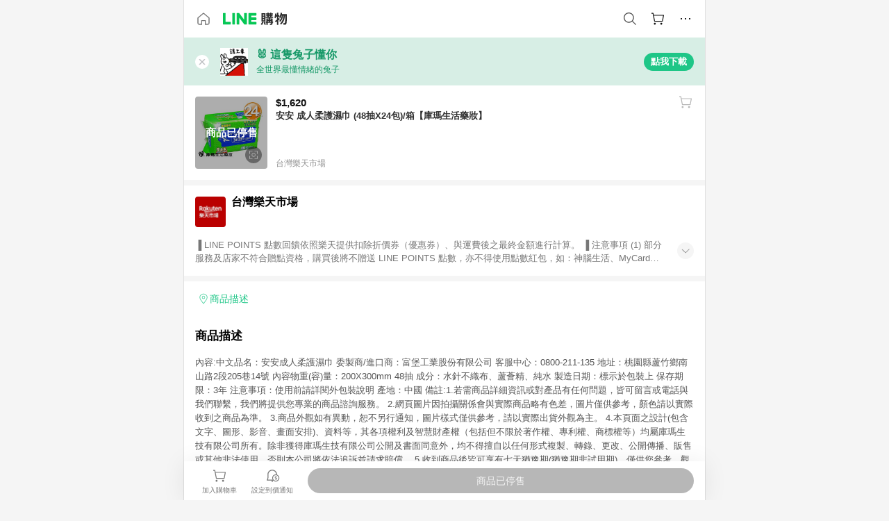

--- FILE ---
content_type: image/svg+xml
request_url: https://buy.line.me/assets/ico-cartGray.CWkBJ-Sp.svg
body_size: 240
content:
<svg xmlns="http://www.w3.org/2000/svg" width="22" height="22" fill="none" viewBox="0 0 22 22">
    <path fill="#B7B7B7" fill-rule="evenodd" d="M5.293 3.568c-.08-.213-.286-.36-.521-.36h-1.47l-.552.006v1.101h1.567l1.02 4.977.934 4.863.006.036c.086.534.329.618.963.618h9.69c.512-.002.787-.13.87-.607l1.408-7.405.033-.161c.006-.035.007-.059.009-.099.008-.24-.102-.474-.355-.592-.1-.047-.178-.062-.287-.067L5.796 5.88h-.022L5.317 3.65l-.024-.083zm1.303 6.378c0-.035-.004-.07-.01-.105l-.15-.73-.41-2.126h12.012l-1.28 6.718H7.32l-.724-3.757z" clip-rule="evenodd"/>
    <path fill="#B7B7B7" d="M7.163 18.792c.71 0 1.285-.572 1.285-1.277s-.575-1.277-1.285-1.277-1.285.572-1.285 1.277.576 1.277 1.285 1.277zM15.727 18.792c.71 0 1.285-.572 1.285-1.277s-.576-1.277-1.285-1.277c-.71 0-1.285.572-1.285 1.277s.575 1.277 1.285 1.277z"/>
</svg>


--- FILE ---
content_type: application/javascript
request_url: https://buy.line.me/assets/25RJtlCR.js
body_size: 3705
content:
import{aH as R,cH as C,cX as M,aI as s,a_ as t,aZ as i,aY as g,aX as _,b9 as b,aM as a,b4 as H,b5 as O,bJ as U,bK as V,bX as B,d_ as j,dQ as z,aQ as f,aJ as k,aR as v,aL as N,bg as T,cs as D,b2 as q,bL as X,dO as F,aN as E,aO as J,bn as Q,bv as W,bY as A,aW as $,c_ as Y,ds as K}from"./ClWINeZp.js";import{a as Z}from"./DMyCNnhL.js";try{let e=typeof window<"u"?window:typeof global<"u"?global:typeof globalThis<"u"?globalThis:typeof self<"u"?self:{},n=new e.Error().stack;n&&(e._sentryDebugIds=e._sentryDebugIds||{},e._sentryDebugIds[n]="22b80d46-fc7c-461e-92d4-b254e9bc9498",e._sentryDebugIdIdentifier="sentry-dbid-22b80d46-fc7c-461e-92d4-b254e9bc9498")}catch{}const G={name:"AILowerPriceHeader",props:{currentPrice:Number,points:Number,calculatedPoints:Number,redEnvelopePoints:Number,balance:Number,product:Object,isSoldOut:Boolean},computed:{noReward(){return!this.points||!this.calculatedPoints}},methods:{formatPrice:M,formatPoint:C}},x={class:b(["aILowerPriceHeader"])},ee={class:"aILowerPriceHeader-text"},te={class:"aILowerPriceHeader-info"},re={class:"aILowerPriceHeader-title"},oe={class:"aILowerPriceHeader-merchant"},ie={class:"aILowerPriceHeader-content"},ae={class:"aILowerPriceHeader-image"},se={class:"aILowerPriceHeader-img"},ce=["alt","src"],ne={class:"aILowerPriceHeader-logo"},de=["alt","src"],le={key:0,class:"aILowerPriceHeader-soldOut"},ue={class:"aILowerPriceHeader-detail"},me={class:"aILowerPriceHeader-currentPrice"},Pe={key:0},he={key:1},_e={key:0},pe={key:1},ge={class:"aILowerPriceHeader-total"};function Ie(e,n,o,u,m,r){return a(),s("div",x,[t("div",ee,i(e.$t("ai.yourProductLink")),1),t("div",te,[t("div",re,i(o.product.name),1),t("div",oe,i(o.product.merchant.name),1)]),t("div",ie,[t("div",ae,[t("div",se,[t("img",{alt:o.product.name,src:e.$obs(o.product.imageUrl,166),class:"responsiveImg"},null,8,ce)]),t("div",ne,[t("img",{alt:o.product.merchant.name,src:e.$obs(o.product.merchant.imageUrl,42),class:"responsiveImg"},null,8,de)]),o.isSoldOut?(a(),s("div",le,i(e.$t("soldOut")),1)):g("",!0)]),t("div",ue,[t("div",me,[_(i(e.$t("currentPrice"))+" ",1),t("em",null,i(r.formatPrice(o.currentPrice)),1)]),t("div",{class:b(["aILowerPriceHeader-points",{noReward:r.noReward}])},[_(i(r.formatPoint(o.points))+" ",1),r.noReward?(a(),s("em",Pe,"-")):(a(),s("em",he,i(o.calculatedPoints)+i(e.$t("pointUnit")),1))],2),t("div",{class:b(["aILowerPriceHeader-angpau",{noAngpau:!o.redEnvelopePoints}])},[_(i(e.$t("angpau"))+" ",1),o.redEnvelopePoints?(a(),s("em",pe,i(o.redEnvelopePoints)+i(e.$t("pointUnit")),1)):(a(),s("em",_e,"-"))],2),t("div",ge,[_(i(e.$t("equivalentTo"))+" ",1),t("em",null,i(r.formatPrice(o.balance)),1)])])])])}const we=R(G,[["render",Ie]]),ve={name:"AILowerPriceItem",props:{isBestPrice:Boolean,isTarget:Boolean,rank:Number,currentPrice:Number,points:Number,calculatedPoints:Number,redEnvelopePoints:Number,balance:Number,product:Object,trackingConfig:Object,isSoldOut:Boolean},computed:{noReward(){return!this.points||!this.calculatedPoints},visibleTrackingPayload(){return this.$trackingUtils.ga4ProductPayload(this.trackingConfig,"view_item",this.product)}},methods:{formatPrice:M,formatPoint:C}},be={class:"aiLowerPriceItem-image"},Le={class:"aiLowerPriceItem-img"},fe=["alt","src"],ke=["value"],ye={class:"aiLowerPriceItem-logo"},Ne=["alt","src"],Te={key:0,class:"aiLowerPriceItem-soldOut"},$e={class:"aiLowerPriceItem-info"},Se={class:"aiLowerPriceItem-title"},He={class:"aiLowerPriceItem-merchant"},Oe={class:"aiLowerPriceItem-detail"},De={class:"aiLowerPriceItem-currentPrice"},Re={key:0},Be={key:1},Ee={key:0},Ae={key:1},Ce={class:"aiLowerPriceItem-total"};function Me(e,n,o,u,m,r){const d=O("tracking");return H((a(),s("div",{class:b(["aiLowerPriceItem",{isBestPrice:o.isBestPrice,isTarget:o.isTarget}])},[t("div",be,[t("div",Le,[t("img",{alt:o.product.name,src:e.$obs(o.product.imageUrl,166),class:"responsiveImg"},null,8,fe)]),t("span",{class:"aiLowerPriceItem-itemNumber",value:o.rank},i(o.rank),9,ke),t("div",ye,[t("img",{alt:o.product.merchant.name,src:e.$obs(o.product.merchant.imageUrl,42),class:"responsiveImg"},null,8,Ne)]),o.isSoldOut?(a(),s("div",Te,i(e.$t("soldOut")),1)):g("",!0)]),t("div",$e,[t("div",Se,i(o.product.name),1),t("div",He,i(o.product.merchant.name),1)]),n[0]||(n[0]=t("div",{class:"aiLowerPriceItem-separator"},null,-1)),t("div",Oe,[t("div",De,[_(i(e.$t("currentPrice"))+" ",1),t("em",null,i(r.formatPrice(o.currentPrice)),1)]),t("div",{class:b(["aiLowerPriceItem-points",{noReward:r.noReward}])},[_(i(r.formatPoint(o.points))+" ",1),r.noReward?(a(),s("em",Re,"-")):(a(),s("em",Be,i(o.calculatedPoints)+i(e.$t("pointUnit")),1))],2),t("div",{class:b(["aiLowerPriceItem-angpau",{noAngpau:!o.redEnvelopePoints}])},[_(i(e.$t("angpau"))+" ",1),o.redEnvelopePoints?(a(),s("em",Ae,i(o.redEnvelopePoints)+i(e.$t("pointUnit")),1)):(a(),s("em",Ee,"-"))],2),t("div",Ce,[_(i(e.$t("equivalentTo"))+" ",1),t("em",null,i(r.formatPrice(o.balance)),1)])])],2)),[[d,r.visibleTrackingPayload,void 0,{visible:!0}]])}const Ue=R(ve,[["render",Me]]),Ve={class:"aILowerPriceNoticeBlock"},qe={class:"aILowerPriceNoticeBlock-header"},Fe={key:0,class:"aILowerPriceNoticeBlock-content"},S=U({__name:"AILowerPriceNoticeBlock",props:{title:{},isOpen:{type:Boolean}},setup(e){const n=e,o=V(()=>n.isOpen?"up":"down");return(u,m)=>(a(),s("section",Ve,[t("div",qe,[t("span",null,i(u.title),1),B(u.$slots,"header"),t("span",{class:b(["aILowerPriceNoticeBlock-iconArrow",o.value])},null,2)]),u.isOpen?(a(),s("div",Fe,[B(u.$slots,"content")])):g("",!0)]))}}),je={class:"aILowerPriceNoticeV2"},ze={class:"aILowerPriceNoticeV2-title"},Xe={class:"aILowerPriceNoticeV2-merchants"},Je={class:"aILowerPriceNoticeV2-image"},Qe=["alt","src"],We={class:"aILowerPriceNoticeV2-list"},Ye=["innerHTML"],Ke=null,Ze=U({__name:"AILowerPriceNoticeV2",props:{hasLowerPriceItems:{type:Boolean},comparisonProduct:{}},setup(e){const n=j(),o=e,u=V(()=>n.query.from==="best-price-finder"),m=z(Ke),r=d=>{m.value=m.value===d?null:d};return(d,P)=>{var I,w;const c=q,p=N("i18n-t");return a(),s("div",je,[t("h3",ze,i(d.$t("ai.slogan12")),1),o.hasLowerPriceItems&&((w=(I=d.comparisonProduct)==null?void 0:I.allMerchants)!=null&&w.length)?(a(),f(S,{key:0,title:d.$t("ai.slogan9"),"is-open":m.value===0,onClick:P[0]||(P[0]=h=>r(0))},{header:v(()=>[t("div",Xe,[(a(!0),s(T,null,D(d.comparisonProduct.allMerchants.slice(0,3),(h,l)=>(a(),s("span",{key:l,class:"aILowerPriceNoticeV2-merchantItem"},[t("div",Je,[t("img",{alt:`${h.name} logo`,src:h.imageUrl,class:"objectFitImg",loading:"lazy"},null,8,Qe)])]))),128))])]),content:v(()=>[t("div",We,[(a(!0),s(T,null,D(d.comparisonProduct.allMerchants,(h,l)=>(a(),s("span",{key:l,class:"aILowerPriceNoticeV2-item"},i(h.name),1))),128))])]),_:1},8,["title","is-open"])):g("",!0),u.value?(a(),f(S,{key:1,title:d.$t("ai.slogan10"),"is-open":m.value===1,onClick:P[1]||(P[1]=h=>r(1))},{content:v(()=>[k(p,{keypath:"ai.noticeExt",tag:"span",scope:"global"},{search_link:v(()=>[k(c,{class:"em",to:{name:"search"}},{default:v(()=>[_(i(d.$t("ai.search")),1)]),_:1})]),_:1})]),_:1},8,["title","is-open"])):g("",!0),k(S,{title:d.$t("ai.slogan11"),"is-open":m.value===2,onClick:P[2]||(P[2]=h=>r(2))},{content:v(()=>[t("div",{innerHTML:X(F)(d.$t("ai.notice"))},null,8,Ye)]),_:1},8,["title","is-open"])])}}}),Ge=""+new URL("ico-ai.BbwD8uvP.svg",import.meta.url).href,y=10,xe={name:"AILowerPrice",components:{AILowerPriceHeader:we,AILowerPriceItem:Ue,AILowerPriceNoticeV2:Ze},props:{targetProduct:{type:Object,required:!0},trackingConfig:Object},data(){return{comparisonProduct:null}},computed:{...J(A,["redEnvelopesInitialized"]),lowerPriceData(){var P;const e=((P=this.comparisonProduct)==null?void 0:P.allProducts)||[],u=(e.some(c=>c.shopProductId===this.targetProduct.shopProductId)?e:[this.targetProduct,...e]).map(c=>{const p=c.shopProductId===this.targetProduct.shopProductId&&this.isTargetSoldOut,I=this.getMaxRewardedRedEnvelopeForProduct(c),w=p?0:(I==null?void 0:I.setting.rewardAmount)||0,h=p?0:this.$pointAmount(c.point),l=Z(c,{alwaysShowEstimatedPoint:!0}),L=c.specialPrice||c.price;return{shopId:c.merchant.shopId,productId:c.shopProductId,price:L,points:h,calculatedPoints:l,redEnvelopePoints:w,balance:L-l-w,product:c,isSoldOut:p}}).toSorted((c,p)=>c.balance-p.balance),m=this.targetProduct.shopProductId,r=u.findIndex(c=>c.productId===m),d=!this.isTargetSoldOut&&r===0&&u.length>1;return d?{showHeader:!1,targetIsBestPrice:d,targetItem:u[0],betterPriceNumber:0,items:u.slice(0,y)}:{showHeader:!0,targetIsBestPrice:d,targetItem:u[r],betterPriceNumber:r<y?r:y,items:u.filter(c=>c.productId!==m).slice(0,y)}},hasLowerPriceItems(){return this.lowerPriceData.items.length>0},merchantName(){var e,n;return((n=(e=(this._.provides[$]||this.$route).query)==null?void 0:e.merchant_name)==null?void 0:n.trim())||""},visibleTrackingPayload(){return this.$trackingUtils.visiblePayload(this.trackingConfig)},isTargetSoldOut(){return!Y(this.targetProduct)},isFromAISearchPartnerProduct(){var e,n;return((e=(this._.provides[$]||this.$route).query)==null?void 0:e.from)==="best-price-finder"&&!((n=(this._.provides[$]||this.$route).query)!=null&&n.merchant_name)},productsReady(){return this.targetProduct.relatedComparisonId?this.comparisonProduct!==null:!0},toastReady(){return this.isFromAISearchPartnerProduct&&this.redEnvelopesInitialized&&this.productsReady}},methods:{...E(A,["getMaxRewardedRedEnvelopeForProduct"]),...E(W,["pushToast"]),formatText:F,getItemSelectTrackingPayload(e){return this.$trackingUtils.ga4ProductPayload(this.trackingConfig,"select_item",e)},getItemLink(e){return e.isSoldOut?void 0:{name:"product",params:{shopId:e.shopId,shopProductId:e.productId}}}},mounted(){this.$checkState("toastReady").then(()=>{this.isTargetSoldOut||(this.lowerPriceData.targetIsBestPrice?this.pushToast({title:this.$t("ai.bestRecommendationToastTitle")}):this.lowerPriceData.items.length===0&&this.pushToast({title:this.$t("ai.singleRecommendationToastTitle")}))})},apollo:{comparisonProduct:{query:Q`
        query ($comparisonId: LongInt!, $productsLimit: Int) {
          comparisonProduct(comparisonId: $comparisonId, productsLimit: $productsLimit) {
            allProducts {
              name
              description
              shopProductId
              imageUrl
              specialPrice
              price
              calculatedPoint(ignoreShowEstimatedPoint: true)
              point {
                calculatedAmount
              }
              merchant {
                shopId
                vendorType
                name
                imageUrl
                showEstimatedPoint
              }
            }
            allMerchants {
              name
              imageUrl
            }
          }
        }
      `,variables(){return{comparisonId:this.targetProduct.relatedComparisonId,productsLimit:30}},skip(){return!this.targetProduct.relatedComparisonId}}}},et={class:"aiLowerPrice"},tt={class:"aiLowerPrice-top"},rt={class:"aiLowerPrice-title"},ot={key:0,class:"aiLowerPrice-description"},it=["innerHTML"],at=["innerHTML"],st={key:2,class:"aiLowerPrice-description"},ct={class:"aiLowerPrice-scrollableList"};function nt(e,n,o,u,m,r){const d=N("a-i-lower-price-header"),P=N("a-i-lower-price-item"),c=q,p=K,I=N("a-i-lower-price-notice-v2"),w=O("tracking"),h=O("anchor");return H((a(),s("div",et,[t("div",tt,[t("div",rt,[n[0]||(n[0]=t("img",{src:Ge,alt:"adorn"},null,-1)),_(" "+i(e.$t("ai.slogan7")),1)]),r.merchantName?(a(),s(T,{key:0},[r.merchantName==="default"?(a(),s("div",ot,i(e.$t("recommendSimilarProductsWithoutMerchant")),1)):(a(),s("div",{key:1,class:"aiLowerPrice-description",innerHTML:r.formatText(e.$t("recommendSimilarProducts",{merchant:r.merchantName}))},null,8,it))],64)):g("",!0),r.lowerPriceData.betterPriceNumber>0?(a(),s("div",{key:1,class:"aiLowerPrice-description",innerHTML:r.formatText(e.$t("recommendProducts",{totalProduct:r.lowerPriceData.betterPriceNumber}))},null,8,at)):o.targetProduct.relatedComparisonId?g("",!0):(a(),s("div",st,i(e.$t("singleRecommendProduct")),1))]),r.lowerPriceData.showHeader?(a(),f(d,{key:0,"current-price":r.lowerPriceData.targetItem.price,points:r.lowerPriceData.targetItem.points,"calculated-points":r.lowerPriceData.targetItem.calculatedPoints,"red-envelope-points":r.lowerPriceData.targetItem.redEnvelopePoints,balance:r.lowerPriceData.targetItem.balance<0?0:r.lowerPriceData.targetItem.balance,product:r.lowerPriceData.targetItem.product,"is-sold-out":r.lowerPriceData.targetItem.isSoldOut},null,8,["current-price","points","calculated-points","red-envelope-points","balance","product","is-sold-out"])):g("",!0),r.hasLowerPriceItems?(a(),f(p,{key:1,"offset-panel-padding":""},{default:v(()=>[t("div",ct,[(a(!0),s(T,null,D(r.lowerPriceData.items,(l,L)=>H((a(),f(c,{to:r.getItemLink(l),key:`${l.shopId}-${l.productId}`},{default:v(()=>[k(P,{rank:L+1,"is-best-price":L===0,"is-target":l.productId===o.targetProduct.shopProductId,"current-price":l.price,points:l.points,"calculated-points":l.calculatedPoints,"red-envelope-points":l.redEnvelopePoints,balance:l.balance<0?0:l.balance,product:l.product,"tracking-config":o.trackingConfig,"is-sold-out":l.isSoldOut},null,8,["rank","is-best-price","is-target","current-price","points","calculated-points","red-envelope-points","balance","product","tracking-config","is-sold-out"])]),_:2},1032,["to"])),[[w,r.getItemSelectTrackingPayload(l.product)]])),128))])]),_:1})):g("",!0),k(I,{"has-lower-price-items":r.hasLowerPriceItems,"comparison-product":m.comparisonProduct},null,8,["has-lower-price-items","comparison-product"])])),[[h,void 0,"ai-best-price"],[w,r.visibleTrackingPayload,void 0,{visible:!0}]])}const ut=R(xe,[["render",nt]]);export{ut as A};
